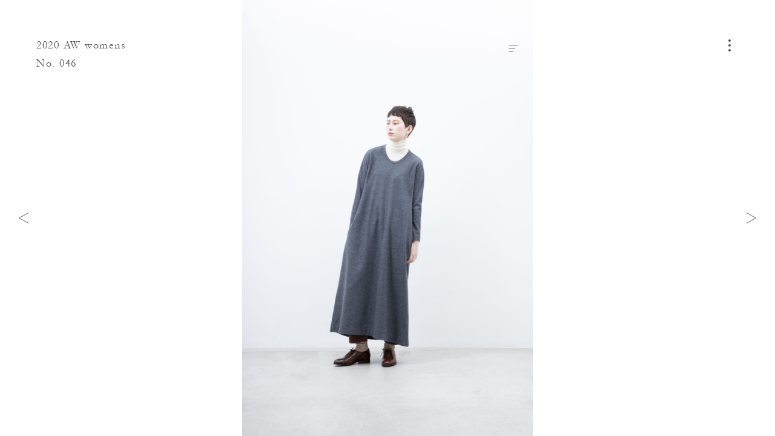

--- FILE ---
content_type: text/html; charset=UTF-8
request_url: https://nocontrolair.com/look/5639/
body_size: 4270
content:
<!DOCTYPE HTML>
<html lang="ja" prefix="og: http://ogp.me/ns#">
<head>
<link rel="preload" href="https://fast.fonts.net/t/1.css?apiType=js&projectid=855bf088-3e3d-4587-ace6-d7795209dd94" as="style">
<link rel="preload" href="https://fast.fonts.net/jsapi/core/mt.js" as="script">
<link rel="preload" href="https://fast.fonts.net/jsapi/855bf088-3e3d-4587-ace6-d7795209dd94.js" as="script">
<link rel="preload" href="https://ajax.googleapis.com/ajax/libs/jquery/3.4.1/jquery.min.js" as="script">
<link rel="preload" href="https://nocontrolair.com/wp2018/wp-content/themes/nocontrolair/assets/js/commons.js?v=1.3.0" as="script">

<meta charset="UTF-8">
<meta http-equiv="X-UA-Compatible" content="IE=edge">
<meta name="robots" content="index,follow">
<meta name="viewport" content="width=device-width, initial-scale=1.0, minimum-scale=1.0, maximum-scale=1.0, user-scalable=no" id="viewport">
<meta name="keywords" content="xxx,xxx,xxx" />
<meta name="description" content="NO CONTROL AIR Official website" />
<meta property="og:title" content="No. 046 | 2020 AW womens | Look | NO CONTROL AIR" />
<meta property="og:description" content='NO CONTROL AIR Official website' />
<meta property="og:site_name" content="NO CONTROL AIR" />
<meta property="og:url" content="https://nocontrolair.com/look/5639/" />
<meta property="og:locale" content="ja_JP" />
<meta property="og:image" content="https://nocontrolair.com/wp2018/wp-content/uploads/2020/05/nocontrolair_20aw_womens_look_046.jpg" />
<meta property="og:type" content="article" />
<meta name="twitter:card" content="summary_large_image">
<meta name="twitter:title" content="No. 046 | 2020 AW womens | Look | NO CONTROL AIR">
<meta name="twitter:description" content="NO CONTROL AIR Official website">
<meta name="twitter:image" content="https://nocontrolair.com/wp2018/wp-content/uploads/2020/05/nocontrolair_20aw_womens_look_046.jpg">
<meta name="twitter:url" content="https://nocontrolair.com/look/5639/">
<link rel="apple-touch-icon" sizes="180x180" href="//nocontrolair.com/wp2018/wp-content/themes/nocontrolair/assets/images/favicon/apple-touch-icon.png?v=1.3.0">
<link rel="icon" type="image/png" sizes="32x32" href="//nocontrolair.com/wp2018/wp-content/themes/nocontrolair/assets/images/favicon/favicon-32x32.png?v=1.3.0">
<link rel="icon" type="image/png" sizes="16x16" href="//nocontrolair.com/wp2018/wp-content/themes/nocontrolair/assets/images/favicon/favicon-16x16.png?v=1.3.0">
<link rel="manifest" href="//nocontrolair.com/wp2018/wp-content/themes/nocontrolair/assets/images/favicon/site.webmanifest">
<link rel="mask-icon" href="//nocontrolair.com/wp2018/wp-content/themes/nocontrolair/assets/images/favicon/safari-pinned-tab.svg?v=1.3.0" color="#888888">
<link rel="shortcut icon" href="//nocontrolair.com/wp2018/wp-content/themes/nocontrolair/assets/images/favicon/favicon.ico">
<meta name="msapplication-TileColor" content="#555555">
<meta name="msapplication-config" content="//nocontrolair.com/wp2018/wp-content/themes/nocontrolair/assets/images/favicon/browserconfig.xml">
<meta name="theme-color" content="#ffffff">
<title>No. 046 | 2020 AW womens | Look | NO CONTROL AIR</title>
<link rel='dns-prefetch' href='//ajax.googleapis.com' />
<link rel='dns-prefetch' href='//s.w.org' />
		<script type="text/javascript">
			window._wpemojiSettings = {"baseUrl":"https:\/\/s.w.org\/images\/core\/emoji\/11\/72x72\/","ext":".png","svgUrl":"https:\/\/s.w.org\/images\/core\/emoji\/11\/svg\/","svgExt":".svg","source":{"concatemoji":"https:\/\/nocontrolair.com\/wp2018\/wp-includes\/js\/wp-emoji-release.min.js"}};
			!function(a,b,c){function d(a,b){var c=String.fromCharCode;l.clearRect(0,0,k.width,k.height),l.fillText(c.apply(this,a),0,0);var d=k.toDataURL();l.clearRect(0,0,k.width,k.height),l.fillText(c.apply(this,b),0,0);var e=k.toDataURL();return d===e}function e(a){var b;if(!l||!l.fillText)return!1;switch(l.textBaseline="top",l.font="600 32px Arial",a){case"flag":return!(b=d([55356,56826,55356,56819],[55356,56826,8203,55356,56819]))&&(b=d([55356,57332,56128,56423,56128,56418,56128,56421,56128,56430,56128,56423,56128,56447],[55356,57332,8203,56128,56423,8203,56128,56418,8203,56128,56421,8203,56128,56430,8203,56128,56423,8203,56128,56447]),!b);case"emoji":return b=d([55358,56760,9792,65039],[55358,56760,8203,9792,65039]),!b}return!1}function f(a){var c=b.createElement("script");c.src=a,c.defer=c.type="text/javascript",b.getElementsByTagName("head")[0].appendChild(c)}var g,h,i,j,k=b.createElement("canvas"),l=k.getContext&&k.getContext("2d");for(j=Array("flag","emoji"),c.supports={everything:!0,everythingExceptFlag:!0},i=0;i<j.length;i++)c.supports[j[i]]=e(j[i]),c.supports.everything=c.supports.everything&&c.supports[j[i]],"flag"!==j[i]&&(c.supports.everythingExceptFlag=c.supports.everythingExceptFlag&&c.supports[j[i]]);c.supports.everythingExceptFlag=c.supports.everythingExceptFlag&&!c.supports.flag,c.DOMReady=!1,c.readyCallback=function(){c.DOMReady=!0},c.supports.everything||(h=function(){c.readyCallback()},b.addEventListener?(b.addEventListener("DOMContentLoaded",h,!1),a.addEventListener("load",h,!1)):(a.attachEvent("onload",h),b.attachEvent("onreadystatechange",function(){"complete"===b.readyState&&c.readyCallback()})),g=c.source||{},g.concatemoji?f(g.concatemoji):g.wpemoji&&g.twemoji&&(f(g.twemoji),f(g.wpemoji)))}(window,document,window._wpemojiSettings);
		</script>
		<style type="text/css">
img.wp-smiley,
img.emoji {
	display: inline !important;
	border: none !important;
	box-shadow: none !important;
	height: 1em !important;
	width: 1em !important;
	margin: 0 .07em !important;
	vertical-align: -0.1em !important;
	background: none !important;
	padding: 0 !important;
}
</style>
<link rel='stylesheet'  href='https://nocontrolair.com/wp2018/wp-includes/css/dist/block-library/style.min.css' type='text/css' media='all' />
<link rel='stylesheet'  href='https://nocontrolair.com/wp2018/wp-content/themes/nocontrolair/assets/css/style.css?v=1.3.0' type='text/css' media='all' />
<script defer src='https://ajax.googleapis.com/ajax/libs/jquery/3.4.1/jquery.min.js'></script>
<link rel='https://api.w.org/' href='https://nocontrolair.com/wp-json/' />
<link rel="canonical" href="https://nocontrolair.com/look/5639/" />
<link rel='shortlink' href='https://nocontrolair.com/?p=5639' />
<link rel="alternate" type="application/json+oembed" href="https://nocontrolair.com/wp-json/oembed/1.0/embed?url=https%3A%2F%2Fnocontrolair.com%2Flook%2F5639%2F" />
<link rel="alternate" type="text/xml+oembed" href="https://nocontrolair.com/wp-json/oembed/1.0/embed?url=https%3A%2F%2Fnocontrolair.com%2Flook%2F5639%2F&#038;format=xml" />
</head>
<body class="look-template-default single single-look postid-5639 content-look content-item-group single-item-group">
<div id="fb-root"></div>
<script>
(function(d, s, id) {
	var js, fjs = d.getElementsByTagName(s)[0];
	if (d.getElementById(id)) return;
	js = d.createElement(s); js.id = id; js.async = true;
	js.src = 'https://connect.facebook.net/ja_JP/sdk.js#xfbml=1&version=v3.1';
	fjs.parentNode.insertBefore(js, fjs);
}(document, 'script', 'facebook-jssdk'));
</script>
<div id="wrap">
	<header id="header">
		<div class="inner wf">
			<section>
				
				<div class="page_ttl wf">
																	<a href="https://nocontrolair.com/look/season/2020-aw-womens/">2020 AW womens</a>
												No. 046									</div>

							</section>
		</div>
	</header>
	<button id="nav-toggle">
		<i><span></span></i>
	</button>
	<main>
		<article>


<section class="sec_main">
	<div class="inner">
		<div class="fig-container">
												<figure class="imagecontainer is-cover">
						<img
						data-aspectratio="1200/1800"
						data-srcset="https://nocontrolair.com/wp2018/wp-content/uploads/2020/05/nocontrolair_20aw_womens_look_046-890x1335.jpg 828w, https://nocontrolair.com/wp2018/wp-content/uploads/2020/05/nocontrolair_20aw_womens_look_046-1200x1800.jpg 1920w, https://nocontrolair.com/wp2018/wp-content/uploads/2020/05/nocontrolair_20aw_womens_look_046-1200x1800.jpg 2048w"
						class="imagecontainer-img lazyload" />
					</figure>
							
			<button id="data-toggle">
				<i><span></span></i>
			</button>

							<div id="data-panel">
					<div class="inner">
						<h1>
														<span>2020 AW womens</span>
														No. 046						</h1>
						<div class="content">
													<dl>
																	<dt>One-piece</dt>
																<dd>
									<ul>
										<li class="row-id">
											<a href="https://nocontrolair.com/search/A0_NC154TO/">A0_NC154TO : NBBTO</a>  |  18,000+tax										</li>
																					<li class="row-sizes">
												Size: 36/38											</li>
																															<li class="row-colors">
												<span>Color:</span>
																									<i class="color icon-color-10"></i>
																									<i class="color icon-color-90"></i>
																									<i class="color icon-color-73"></i>
																							</li>
																															<li class="row-modelsize">
												Model Size: 38											</li>
																			</ul>
								</dd>
							</dl>
													<dl>
																	<dt>Cut &amp; Sewn</dt>
																<dd>
									<ul>
										<li class="row-id">
											<a href="https://nocontrolair.com/search/A0_NC023TN/">A0_NC023TN : NTTLT</a>  |  15,500+tax										</li>
																					<li class="row-sizes">
												Size: 38											</li>
																															<li class="row-colors">
												<span>Color:</span>
																									<i class="color icon-color-01"></i>
																									<i class="color icon-color-73"></i>
																									<i class="color icon-color-95"></i>
																							</li>
																															<li class="row-modelsize">
												Model Size: 38											</li>
																			</ul>
								</dd>
							</dl>
													<dl>
																	<dt>Pants</dt>
																<dd>
									<ul>
										<li class="row-id">
											<a href="https://nocontrolair.com/search/A0_NC112PF/">A0_NC112PF : N2TPT</a>  |  21,000+tax										</li>
																					<li class="row-sizes">
												Size: XS/S/M											</li>
																															<li class="row-colors">
												<span>Color:</span>
																									<i class="color icon-color-10"></i>
																									<i class="color icon-color-24"></i>
																									<i class="color icon-color-95"></i>
																							</li>
																															<li class="row-modelsize">
												Model Size: XS											</li>
																			</ul>
								</dd>
							</dl>
												</div>
						<div class="btn">
														<a href="https://nocontrolair.com/contact/?postid=5639&#038;posttype=look">
								Ask for This Look
								<i>
									<svg class="icon">
										<use xlink:href="#icon-arrow"/>
									</svg>
								</i>
							</a>
						</div>
					</div>
				</div>
					</div>
	</div>
</section>

<nav class="page-nav">
	<div class="inner">
		<div class="prev">
							<a href="https://nocontrolair.com/look/5638/" rel="prev"><i><svg class="icon"><use xlink:href="#icon-arrow"/></svg></i></a>					</div>
		<div class="next">
							<a href="https://nocontrolair.com/look/5640/" rel="next"><i><svg class="icon"><use xlink:href="#icon-arrow"/></svg></i></a>					</div>
	</div>
</nav>


		</article>
	</main>
	<div id="nav-panel">
	<header>
		<div class="inner">
			<section>
				<div class="logo">
					<a href="https://nocontrolair.com/">
						NO CONTROL AIR					</a>
				</div>
			</section>
		</div>
	</header>
	<section class="content">
		<div class="inner">
			<div class="search">
				<form role="search" method="get" class="search-form" action="https://nocontrolair.com/">
	<input type="search" class="search-field" placeholder="" value="" name="s" />
	<button type="submit" class="search-submit">
		<i class="icon-search">
			<svg class="icon">
				<use xlink:href="#icon-search"/>
			</svg>
		</i>
	</button>
</form>
			</div>
			<div class="list">
				<ul>
					<li>
						<span>Look</span>
												<ul>
														<li>
								<dl>
									<dt>– 2025<span>AW</span></dt>
																		<dd>
										<a href="https://nocontrolair.com/look/season/2025-aw-mens/">M</a><span>|</span><a href="https://nocontrolair.com/look/season/2025-aw-womens/">W</a>
									</dd>
																	</dl>
							</li>
														<li>
								<dl>
									<dt>– 2025<span>SS</span></dt>
																		<dd>
										<a href="https://nocontrolair.com/look/season/2025-ss-mens/">M</a><span>|</span><a href="https://nocontrolair.com/look/season/2025-ss-womens/">W</a>
									</dd>
																	</dl>
							</li>
														<li>
								<dl>
									<dt>– 2024<span>AW</span></dt>
																		<dd>
										<a href="https://nocontrolair.com/look/season/2024-aw-mens/">M</a><span>|</span><a href="https://nocontrolair.com/look/season/2024-aw-womens/">W</a>
									</dd>
																	</dl>
							</li>
													</ul>
																		<dl class="acorddion">
							<dd class="panel">
								<ul>
																			<li>
											<dl>
												<dt>– 2024<span>SS</span></dt>
																									<dd>
														<a href="https://nocontrolair.com/look/season/2024-ss-mens/">M</a><span>|</span><a href="https://nocontrolair.com/look/season/2024-ss-womens/">W</a>
													</dd>
																							</dl>
										</li>
																			<li>
											<dl>
												<dt>– 2023<span>AW</span></dt>
																									<dd>
														<a href="https://nocontrolair.com/look/season/2023-aw-mens/">M</a><span>|</span><a href="https://nocontrolair.com/look/season/2023-aw-womens/">W</a>
													</dd>
																							</dl>
										</li>
																			<li>
											<dl>
												<dt>– 2023<span>SS</span></dt>
																									<dd>
														<a href="https://nocontrolair.com/look/season/2023-ss-mens/">M</a><span>|</span><a href="https://nocontrolair.com/look/season/2023-ss-womens/">W</a>
													</dd>
																							</dl>
										</li>
																			<li>
											<dl>
												<dt>– 2022<span>AW</span></dt>
																									<dd>
														<a href="https://nocontrolair.com/look/season/2022-aw-mens/">M</a><span>|</span><a href="https://nocontrolair.com/look/season/2022-aw-womens/">W</a>
													</dd>
																							</dl>
										</li>
																			<li>
											<dl>
												<dt>– 2022<span>SS</span></dt>
																									<dd>
														<a href="https://nocontrolair.com/look/season/2022-ss-mens/">M</a><span>|</span><a href="https://nocontrolair.com/look/season/2022-ss-womens/">W</a>
													</dd>
																							</dl>
										</li>
																			<li>
											<dl>
												<dt>– 2021<span>AW</span></dt>
																									<dd>
														<a href="https://nocontrolair.com/look/season/2021-aw-mens/">M</a><span>|</span><a href="https://nocontrolair.com/look/season/2021-aw-womens/">W</a>
													</dd>
																							</dl>
										</li>
																			<li>
											<dl>
												<dt>– 2021<span>SS</span></dt>
																									<dd>
														<a href="https://nocontrolair.com/look/season/2021-ss-mens/">M</a><span>|</span><a href="https://nocontrolair.com/look/season/2021-ss-womens/">W</a>
													</dd>
																							</dl>
										</li>
																			<li>
											<dl>
												<dt>– 2020<span>AW</span></dt>
																									<dd>
														<a href="https://nocontrolair.com/look/season/2020-aw-mens/">M</a><span>|</span><a href="https://nocontrolair.com/look/season/2020-aw-womens/">W</a>
													</dd>
																							</dl>
										</li>
																			<li>
											<dl>
												<dt>– 2020<span>SS</span></dt>
																									<dd>
														<a href="https://nocontrolair.com/look/season/2020-ss-mens/">M</a><span>|</span><a href="https://nocontrolair.com/look/season/2020-ss-womens/">W</a>
													</dd>
																							</dl>
										</li>
																			<li>
											<dl>
												<dt>– 2019<span>AW</span></dt>
																									<dd>
														<a href="https://nocontrolair.com/look/season/2019-aw-mens/">M</a><span>|</span><a href="https://nocontrolair.com/look/season/2019-aw-womens/">W</a>
													</dd>
																							</dl>
										</li>
																			<li>
											<dl>
												<dt>– 2019<span>SS</span></dt>
																									<dd>
														<a href="https://nocontrolair.com/look/season/2019-ss-mens/">M</a><span>|</span><a href="https://nocontrolair.com/look/season/2019-ss-womens/">W</a>
													</dd>
																							</dl>
										</li>
																			<li>
											<dl>
												<dt>– 2018<span>AW</span></dt>
																									<dd>
														<a href="https://nocontrolair.com/look/season/2018-aw-mens/">M</a><span>|</span><a href="https://nocontrolair.com/look/season/2018-aw-womens/">W</a>
													</dd>
																							</dl>
										</li>
																			<li>
											<dl>
												<dt>– 2018<span>SS</span></dt>
																									<dd>
														<a href="https://nocontrolair.com/look/season/2018-ss-mens/">M</a><span>|</span><a href="https://nocontrolair.com/look/season/2018-ss-womens/">W</a>
													</dd>
																							</dl>
										</li>
																	</ul>
							</dd>
							<dt class="tab">
								<span>more season</span>
							</dt>
						</dl>
											</li>
				</ul>
				<ul>
					<li>
						<span>Product</span>
												<ul>
														<li>
								<dl>
																		<dt>
										<a href="https://nocontrolair.com/product/season/2025-aw/">
											– 2025<span>AW</span>										</a>
									</dt>
																	</dl>
							</li>
														<li>
								<dl>
																		<dt>
										<a href="https://nocontrolair.com/product/season/2025-ss/">
											– 2025<span>SS</span>										</a>
									</dt>
																	</dl>
							</li>
														<li>
								<dl>
																		<dt>
										<a href="https://nocontrolair.com/product/season/2024-aw/">
											– 2024<span>AW</span>										</a>
									</dt>
																	</dl>
							</li>
													</ul>
																		<dl class="acorddion">
							<dd class="panel">
								<ul>
																			<li>
											<dl>
																								<dt>
													<a href="https://nocontrolair.com/product/season/2024-ss/">
														– 2024<span>SS</span>													</a>
												</dt>
																							</dl>
										</li>
																			<li>
											<dl>
																								<dt>
													<a href="https://nocontrolair.com/product/season/2023-aw/">
														– 2023<span>AW</span>													</a>
												</dt>
																							</dl>
										</li>
																			<li>
											<dl>
																								<dt>
													<a href="https://nocontrolair.com/product/season/2023-ss/">
														– 2023<span>SS</span>													</a>
												</dt>
																							</dl>
										</li>
																			<li>
											<dl>
																								<dt>
													<a href="https://nocontrolair.com/product/season/2022-aw/">
														– 2022<span>AW</span>													</a>
												</dt>
																							</dl>
										</li>
																			<li>
											<dl>
																								<dt>
													<a href="https://nocontrolair.com/product/season/2022-ss/">
														– 2022<span>SS</span>													</a>
												</dt>
																							</dl>
										</li>
																			<li>
											<dl>
																								<dt>
													<a href="https://nocontrolair.com/product/season/2021-aw/">
														– 2021<span>AW</span>													</a>
												</dt>
																							</dl>
										</li>
																			<li>
											<dl>
																								<dt>
													<a href="https://nocontrolair.com/product/season/2021-ss/">
														– 2021<span>SS</span>													</a>
												</dt>
																							</dl>
										</li>
																	</ul>
							</dd>
							<dt class="tab">
								<span>more season</span>
							</dt>
						</dl>
											</li>
				</ul>
				<ul>
					<li>
						<a href="https://nocontrolair.com/news/">News</a>
					</li>
					<li>
						<a href="https://nocontrolair.com/stockist/">Stockist</a>
					</li>
					<li>
						<a href="https://nocontrolair.com/about/">About</a>
					</li>
					<li>
						<a href="https://nocontrolair.com/contact/">Contact</a>
					</li>
				</ul>
				<ul>
					<li>
						<a href="https://www.instagram.com/nocontrolair_official/" target="_blank">Instagram</a>
					</li>
				</ul>
				<ul>
					<li>
						<a href="http://www.firmum.jp/" target="_blank">firmum</a>
					</li>
				</ul>
			</div>
		</div>
	</section>
</div>
</div>
<script type='text/javascript'>
/* <![CDATA[ */
var wp_data = {"site":"1","post_id":"5639","post_type":"look","slug":"046-13","title":"046","permalink":"https:\/\/nocontrolair.com\/look\/5639\/","paged":"1","taxonomy":"","term_name":"","term_slug":"","term_id":"","taxonomy_hierarchy":"","homeurl":"https:\/\/nocontrolair.com\/","template_dir_uri":"https:\/\/nocontrolair.com\/wp2018\/wp-content\/themes\/nocontrolair","stylesheet_dir_uri":"https:\/\/nocontrolair.com\/wp2018\/wp-content\/themes\/nocontrolair","stylesheet_dir":"\/wp2018\/wp-content\/themes\/nocontrolair","contenturl":"https:\/\/nocontrolair.com\/wp2018\/wp-content","current_page_url":"https:\/\/nocontrolair.com\/look\/5639\/","current_page_path":"\/look\/5639\/","ajax_url":"https:\/\/nocontrolair.com\/wp2018\/wp-admin\/admin-ajax.php","is_home":"","is_front_page":"","is_page":"","is_page_root":"","is_static_page":"","is_single":"1","is_singular":"1","is_archive":"","is_post_type_archive":"","is_tax":"","is_date":"","is_search":"","is_tag":"","is_feed":"","theme_version":"1.3.0","break_points":{"small":768,"medium":992,"large":1920,"xlarge":2048}};
/* ]]> */
</script>
<script defer src='https://nocontrolair.com/wp2018/wp-content/themes/nocontrolair/assets/js/commons.js?v=1.3.0'></script>
<script defer src='https://nocontrolair.com/wp2018/wp-content/themes/nocontrolair/assets/js/page-single-look.js?v=1.3.0'></script>
<script async src='https://nocontrolair.com/wp2018/wp-includes/js/wp-embed.min.js'></script>
</body>
</html>


--- FILE ---
content_type: image/svg+xml
request_url: https://nocontrolair.com/wp2018/wp-content/themes/nocontrolair/assets/images/svg/symbol.svg?v=1.3.0
body_size: 157
content:
<svg xmlns="http://www.w3.org/2000/svg"><symbol id="icon-arrow" viewBox="0 0 64 64"><title>arrow</title><path d="M4 64l-1.5-2.7L55.2 32 2.5 2.7 3.9 0l57.6 32z"/></symbol><symbol id="icon-search" viewBox="0 0 64 64"><title>search</title><path d="M63.4 60.6L44.9 42.1c3.8-4.5 6.1-10.2 6.1-16.6C51.1 11.5 39.6 0 25.5 0S0 11.5 0 25.5 11.5 51 25.5 51c6.3 0 12.1-2.3 16.6-6.1l18.5 18.5c.4.4.9.6 1.4.6s1-.2 1.4-.6c.8-.8.8-2 0-2.8zM4 25.5C4 13.7 13.7 4 25.5 4 37.4 4 47 13.7 47 25.5 47 37.4 37.3 47 25.5 47 13.7 47.1 4 37.4 4 25.5z"/></symbol></svg>